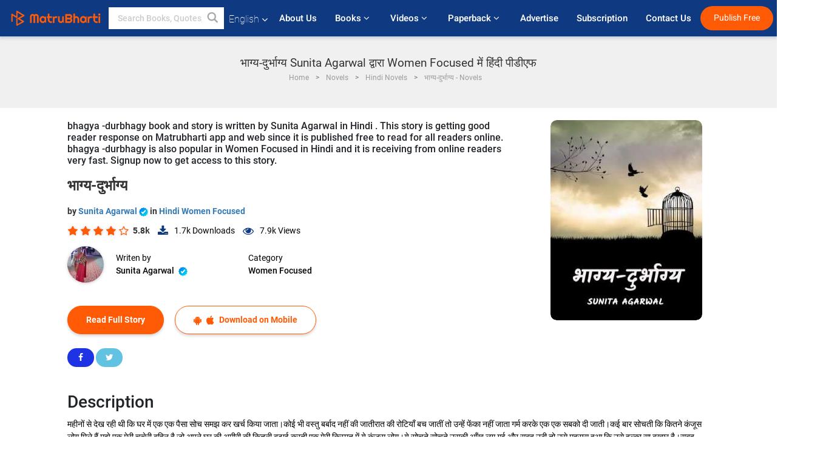

--- FILE ---
content_type: text/html; charset=utf-8
request_url: https://www.google.com/recaptcha/api2/anchor?ar=1&k=6LdW8rcrAAAAAEZUXX8yh4UZDLeW4UN6-85BZ7Ie&co=aHR0cHM6Ly93d3cubWF0cnViaGFydGkuY29tOjQ0Mw..&hl=en&v=N67nZn4AqZkNcbeMu4prBgzg&size=normal&anchor-ms=20000&execute-ms=30000&cb=2pkxuylsspjx
body_size: 49279
content:
<!DOCTYPE HTML><html dir="ltr" lang="en"><head><meta http-equiv="Content-Type" content="text/html; charset=UTF-8">
<meta http-equiv="X-UA-Compatible" content="IE=edge">
<title>reCAPTCHA</title>
<style type="text/css">
/* cyrillic-ext */
@font-face {
  font-family: 'Roboto';
  font-style: normal;
  font-weight: 400;
  font-stretch: 100%;
  src: url(//fonts.gstatic.com/s/roboto/v48/KFO7CnqEu92Fr1ME7kSn66aGLdTylUAMa3GUBHMdazTgWw.woff2) format('woff2');
  unicode-range: U+0460-052F, U+1C80-1C8A, U+20B4, U+2DE0-2DFF, U+A640-A69F, U+FE2E-FE2F;
}
/* cyrillic */
@font-face {
  font-family: 'Roboto';
  font-style: normal;
  font-weight: 400;
  font-stretch: 100%;
  src: url(//fonts.gstatic.com/s/roboto/v48/KFO7CnqEu92Fr1ME7kSn66aGLdTylUAMa3iUBHMdazTgWw.woff2) format('woff2');
  unicode-range: U+0301, U+0400-045F, U+0490-0491, U+04B0-04B1, U+2116;
}
/* greek-ext */
@font-face {
  font-family: 'Roboto';
  font-style: normal;
  font-weight: 400;
  font-stretch: 100%;
  src: url(//fonts.gstatic.com/s/roboto/v48/KFO7CnqEu92Fr1ME7kSn66aGLdTylUAMa3CUBHMdazTgWw.woff2) format('woff2');
  unicode-range: U+1F00-1FFF;
}
/* greek */
@font-face {
  font-family: 'Roboto';
  font-style: normal;
  font-weight: 400;
  font-stretch: 100%;
  src: url(//fonts.gstatic.com/s/roboto/v48/KFO7CnqEu92Fr1ME7kSn66aGLdTylUAMa3-UBHMdazTgWw.woff2) format('woff2');
  unicode-range: U+0370-0377, U+037A-037F, U+0384-038A, U+038C, U+038E-03A1, U+03A3-03FF;
}
/* math */
@font-face {
  font-family: 'Roboto';
  font-style: normal;
  font-weight: 400;
  font-stretch: 100%;
  src: url(//fonts.gstatic.com/s/roboto/v48/KFO7CnqEu92Fr1ME7kSn66aGLdTylUAMawCUBHMdazTgWw.woff2) format('woff2');
  unicode-range: U+0302-0303, U+0305, U+0307-0308, U+0310, U+0312, U+0315, U+031A, U+0326-0327, U+032C, U+032F-0330, U+0332-0333, U+0338, U+033A, U+0346, U+034D, U+0391-03A1, U+03A3-03A9, U+03B1-03C9, U+03D1, U+03D5-03D6, U+03F0-03F1, U+03F4-03F5, U+2016-2017, U+2034-2038, U+203C, U+2040, U+2043, U+2047, U+2050, U+2057, U+205F, U+2070-2071, U+2074-208E, U+2090-209C, U+20D0-20DC, U+20E1, U+20E5-20EF, U+2100-2112, U+2114-2115, U+2117-2121, U+2123-214F, U+2190, U+2192, U+2194-21AE, U+21B0-21E5, U+21F1-21F2, U+21F4-2211, U+2213-2214, U+2216-22FF, U+2308-230B, U+2310, U+2319, U+231C-2321, U+2336-237A, U+237C, U+2395, U+239B-23B7, U+23D0, U+23DC-23E1, U+2474-2475, U+25AF, U+25B3, U+25B7, U+25BD, U+25C1, U+25CA, U+25CC, U+25FB, U+266D-266F, U+27C0-27FF, U+2900-2AFF, U+2B0E-2B11, U+2B30-2B4C, U+2BFE, U+3030, U+FF5B, U+FF5D, U+1D400-1D7FF, U+1EE00-1EEFF;
}
/* symbols */
@font-face {
  font-family: 'Roboto';
  font-style: normal;
  font-weight: 400;
  font-stretch: 100%;
  src: url(//fonts.gstatic.com/s/roboto/v48/KFO7CnqEu92Fr1ME7kSn66aGLdTylUAMaxKUBHMdazTgWw.woff2) format('woff2');
  unicode-range: U+0001-000C, U+000E-001F, U+007F-009F, U+20DD-20E0, U+20E2-20E4, U+2150-218F, U+2190, U+2192, U+2194-2199, U+21AF, U+21E6-21F0, U+21F3, U+2218-2219, U+2299, U+22C4-22C6, U+2300-243F, U+2440-244A, U+2460-24FF, U+25A0-27BF, U+2800-28FF, U+2921-2922, U+2981, U+29BF, U+29EB, U+2B00-2BFF, U+4DC0-4DFF, U+FFF9-FFFB, U+10140-1018E, U+10190-1019C, U+101A0, U+101D0-101FD, U+102E0-102FB, U+10E60-10E7E, U+1D2C0-1D2D3, U+1D2E0-1D37F, U+1F000-1F0FF, U+1F100-1F1AD, U+1F1E6-1F1FF, U+1F30D-1F30F, U+1F315, U+1F31C, U+1F31E, U+1F320-1F32C, U+1F336, U+1F378, U+1F37D, U+1F382, U+1F393-1F39F, U+1F3A7-1F3A8, U+1F3AC-1F3AF, U+1F3C2, U+1F3C4-1F3C6, U+1F3CA-1F3CE, U+1F3D4-1F3E0, U+1F3ED, U+1F3F1-1F3F3, U+1F3F5-1F3F7, U+1F408, U+1F415, U+1F41F, U+1F426, U+1F43F, U+1F441-1F442, U+1F444, U+1F446-1F449, U+1F44C-1F44E, U+1F453, U+1F46A, U+1F47D, U+1F4A3, U+1F4B0, U+1F4B3, U+1F4B9, U+1F4BB, U+1F4BF, U+1F4C8-1F4CB, U+1F4D6, U+1F4DA, U+1F4DF, U+1F4E3-1F4E6, U+1F4EA-1F4ED, U+1F4F7, U+1F4F9-1F4FB, U+1F4FD-1F4FE, U+1F503, U+1F507-1F50B, U+1F50D, U+1F512-1F513, U+1F53E-1F54A, U+1F54F-1F5FA, U+1F610, U+1F650-1F67F, U+1F687, U+1F68D, U+1F691, U+1F694, U+1F698, U+1F6AD, U+1F6B2, U+1F6B9-1F6BA, U+1F6BC, U+1F6C6-1F6CF, U+1F6D3-1F6D7, U+1F6E0-1F6EA, U+1F6F0-1F6F3, U+1F6F7-1F6FC, U+1F700-1F7FF, U+1F800-1F80B, U+1F810-1F847, U+1F850-1F859, U+1F860-1F887, U+1F890-1F8AD, U+1F8B0-1F8BB, U+1F8C0-1F8C1, U+1F900-1F90B, U+1F93B, U+1F946, U+1F984, U+1F996, U+1F9E9, U+1FA00-1FA6F, U+1FA70-1FA7C, U+1FA80-1FA89, U+1FA8F-1FAC6, U+1FACE-1FADC, U+1FADF-1FAE9, U+1FAF0-1FAF8, U+1FB00-1FBFF;
}
/* vietnamese */
@font-face {
  font-family: 'Roboto';
  font-style: normal;
  font-weight: 400;
  font-stretch: 100%;
  src: url(//fonts.gstatic.com/s/roboto/v48/KFO7CnqEu92Fr1ME7kSn66aGLdTylUAMa3OUBHMdazTgWw.woff2) format('woff2');
  unicode-range: U+0102-0103, U+0110-0111, U+0128-0129, U+0168-0169, U+01A0-01A1, U+01AF-01B0, U+0300-0301, U+0303-0304, U+0308-0309, U+0323, U+0329, U+1EA0-1EF9, U+20AB;
}
/* latin-ext */
@font-face {
  font-family: 'Roboto';
  font-style: normal;
  font-weight: 400;
  font-stretch: 100%;
  src: url(//fonts.gstatic.com/s/roboto/v48/KFO7CnqEu92Fr1ME7kSn66aGLdTylUAMa3KUBHMdazTgWw.woff2) format('woff2');
  unicode-range: U+0100-02BA, U+02BD-02C5, U+02C7-02CC, U+02CE-02D7, U+02DD-02FF, U+0304, U+0308, U+0329, U+1D00-1DBF, U+1E00-1E9F, U+1EF2-1EFF, U+2020, U+20A0-20AB, U+20AD-20C0, U+2113, U+2C60-2C7F, U+A720-A7FF;
}
/* latin */
@font-face {
  font-family: 'Roboto';
  font-style: normal;
  font-weight: 400;
  font-stretch: 100%;
  src: url(//fonts.gstatic.com/s/roboto/v48/KFO7CnqEu92Fr1ME7kSn66aGLdTylUAMa3yUBHMdazQ.woff2) format('woff2');
  unicode-range: U+0000-00FF, U+0131, U+0152-0153, U+02BB-02BC, U+02C6, U+02DA, U+02DC, U+0304, U+0308, U+0329, U+2000-206F, U+20AC, U+2122, U+2191, U+2193, U+2212, U+2215, U+FEFF, U+FFFD;
}
/* cyrillic-ext */
@font-face {
  font-family: 'Roboto';
  font-style: normal;
  font-weight: 500;
  font-stretch: 100%;
  src: url(//fonts.gstatic.com/s/roboto/v48/KFO7CnqEu92Fr1ME7kSn66aGLdTylUAMa3GUBHMdazTgWw.woff2) format('woff2');
  unicode-range: U+0460-052F, U+1C80-1C8A, U+20B4, U+2DE0-2DFF, U+A640-A69F, U+FE2E-FE2F;
}
/* cyrillic */
@font-face {
  font-family: 'Roboto';
  font-style: normal;
  font-weight: 500;
  font-stretch: 100%;
  src: url(//fonts.gstatic.com/s/roboto/v48/KFO7CnqEu92Fr1ME7kSn66aGLdTylUAMa3iUBHMdazTgWw.woff2) format('woff2');
  unicode-range: U+0301, U+0400-045F, U+0490-0491, U+04B0-04B1, U+2116;
}
/* greek-ext */
@font-face {
  font-family: 'Roboto';
  font-style: normal;
  font-weight: 500;
  font-stretch: 100%;
  src: url(//fonts.gstatic.com/s/roboto/v48/KFO7CnqEu92Fr1ME7kSn66aGLdTylUAMa3CUBHMdazTgWw.woff2) format('woff2');
  unicode-range: U+1F00-1FFF;
}
/* greek */
@font-face {
  font-family: 'Roboto';
  font-style: normal;
  font-weight: 500;
  font-stretch: 100%;
  src: url(//fonts.gstatic.com/s/roboto/v48/KFO7CnqEu92Fr1ME7kSn66aGLdTylUAMa3-UBHMdazTgWw.woff2) format('woff2');
  unicode-range: U+0370-0377, U+037A-037F, U+0384-038A, U+038C, U+038E-03A1, U+03A3-03FF;
}
/* math */
@font-face {
  font-family: 'Roboto';
  font-style: normal;
  font-weight: 500;
  font-stretch: 100%;
  src: url(//fonts.gstatic.com/s/roboto/v48/KFO7CnqEu92Fr1ME7kSn66aGLdTylUAMawCUBHMdazTgWw.woff2) format('woff2');
  unicode-range: U+0302-0303, U+0305, U+0307-0308, U+0310, U+0312, U+0315, U+031A, U+0326-0327, U+032C, U+032F-0330, U+0332-0333, U+0338, U+033A, U+0346, U+034D, U+0391-03A1, U+03A3-03A9, U+03B1-03C9, U+03D1, U+03D5-03D6, U+03F0-03F1, U+03F4-03F5, U+2016-2017, U+2034-2038, U+203C, U+2040, U+2043, U+2047, U+2050, U+2057, U+205F, U+2070-2071, U+2074-208E, U+2090-209C, U+20D0-20DC, U+20E1, U+20E5-20EF, U+2100-2112, U+2114-2115, U+2117-2121, U+2123-214F, U+2190, U+2192, U+2194-21AE, U+21B0-21E5, U+21F1-21F2, U+21F4-2211, U+2213-2214, U+2216-22FF, U+2308-230B, U+2310, U+2319, U+231C-2321, U+2336-237A, U+237C, U+2395, U+239B-23B7, U+23D0, U+23DC-23E1, U+2474-2475, U+25AF, U+25B3, U+25B7, U+25BD, U+25C1, U+25CA, U+25CC, U+25FB, U+266D-266F, U+27C0-27FF, U+2900-2AFF, U+2B0E-2B11, U+2B30-2B4C, U+2BFE, U+3030, U+FF5B, U+FF5D, U+1D400-1D7FF, U+1EE00-1EEFF;
}
/* symbols */
@font-face {
  font-family: 'Roboto';
  font-style: normal;
  font-weight: 500;
  font-stretch: 100%;
  src: url(//fonts.gstatic.com/s/roboto/v48/KFO7CnqEu92Fr1ME7kSn66aGLdTylUAMaxKUBHMdazTgWw.woff2) format('woff2');
  unicode-range: U+0001-000C, U+000E-001F, U+007F-009F, U+20DD-20E0, U+20E2-20E4, U+2150-218F, U+2190, U+2192, U+2194-2199, U+21AF, U+21E6-21F0, U+21F3, U+2218-2219, U+2299, U+22C4-22C6, U+2300-243F, U+2440-244A, U+2460-24FF, U+25A0-27BF, U+2800-28FF, U+2921-2922, U+2981, U+29BF, U+29EB, U+2B00-2BFF, U+4DC0-4DFF, U+FFF9-FFFB, U+10140-1018E, U+10190-1019C, U+101A0, U+101D0-101FD, U+102E0-102FB, U+10E60-10E7E, U+1D2C0-1D2D3, U+1D2E0-1D37F, U+1F000-1F0FF, U+1F100-1F1AD, U+1F1E6-1F1FF, U+1F30D-1F30F, U+1F315, U+1F31C, U+1F31E, U+1F320-1F32C, U+1F336, U+1F378, U+1F37D, U+1F382, U+1F393-1F39F, U+1F3A7-1F3A8, U+1F3AC-1F3AF, U+1F3C2, U+1F3C4-1F3C6, U+1F3CA-1F3CE, U+1F3D4-1F3E0, U+1F3ED, U+1F3F1-1F3F3, U+1F3F5-1F3F7, U+1F408, U+1F415, U+1F41F, U+1F426, U+1F43F, U+1F441-1F442, U+1F444, U+1F446-1F449, U+1F44C-1F44E, U+1F453, U+1F46A, U+1F47D, U+1F4A3, U+1F4B0, U+1F4B3, U+1F4B9, U+1F4BB, U+1F4BF, U+1F4C8-1F4CB, U+1F4D6, U+1F4DA, U+1F4DF, U+1F4E3-1F4E6, U+1F4EA-1F4ED, U+1F4F7, U+1F4F9-1F4FB, U+1F4FD-1F4FE, U+1F503, U+1F507-1F50B, U+1F50D, U+1F512-1F513, U+1F53E-1F54A, U+1F54F-1F5FA, U+1F610, U+1F650-1F67F, U+1F687, U+1F68D, U+1F691, U+1F694, U+1F698, U+1F6AD, U+1F6B2, U+1F6B9-1F6BA, U+1F6BC, U+1F6C6-1F6CF, U+1F6D3-1F6D7, U+1F6E0-1F6EA, U+1F6F0-1F6F3, U+1F6F7-1F6FC, U+1F700-1F7FF, U+1F800-1F80B, U+1F810-1F847, U+1F850-1F859, U+1F860-1F887, U+1F890-1F8AD, U+1F8B0-1F8BB, U+1F8C0-1F8C1, U+1F900-1F90B, U+1F93B, U+1F946, U+1F984, U+1F996, U+1F9E9, U+1FA00-1FA6F, U+1FA70-1FA7C, U+1FA80-1FA89, U+1FA8F-1FAC6, U+1FACE-1FADC, U+1FADF-1FAE9, U+1FAF0-1FAF8, U+1FB00-1FBFF;
}
/* vietnamese */
@font-face {
  font-family: 'Roboto';
  font-style: normal;
  font-weight: 500;
  font-stretch: 100%;
  src: url(//fonts.gstatic.com/s/roboto/v48/KFO7CnqEu92Fr1ME7kSn66aGLdTylUAMa3OUBHMdazTgWw.woff2) format('woff2');
  unicode-range: U+0102-0103, U+0110-0111, U+0128-0129, U+0168-0169, U+01A0-01A1, U+01AF-01B0, U+0300-0301, U+0303-0304, U+0308-0309, U+0323, U+0329, U+1EA0-1EF9, U+20AB;
}
/* latin-ext */
@font-face {
  font-family: 'Roboto';
  font-style: normal;
  font-weight: 500;
  font-stretch: 100%;
  src: url(//fonts.gstatic.com/s/roboto/v48/KFO7CnqEu92Fr1ME7kSn66aGLdTylUAMa3KUBHMdazTgWw.woff2) format('woff2');
  unicode-range: U+0100-02BA, U+02BD-02C5, U+02C7-02CC, U+02CE-02D7, U+02DD-02FF, U+0304, U+0308, U+0329, U+1D00-1DBF, U+1E00-1E9F, U+1EF2-1EFF, U+2020, U+20A0-20AB, U+20AD-20C0, U+2113, U+2C60-2C7F, U+A720-A7FF;
}
/* latin */
@font-face {
  font-family: 'Roboto';
  font-style: normal;
  font-weight: 500;
  font-stretch: 100%;
  src: url(//fonts.gstatic.com/s/roboto/v48/KFO7CnqEu92Fr1ME7kSn66aGLdTylUAMa3yUBHMdazQ.woff2) format('woff2');
  unicode-range: U+0000-00FF, U+0131, U+0152-0153, U+02BB-02BC, U+02C6, U+02DA, U+02DC, U+0304, U+0308, U+0329, U+2000-206F, U+20AC, U+2122, U+2191, U+2193, U+2212, U+2215, U+FEFF, U+FFFD;
}
/* cyrillic-ext */
@font-face {
  font-family: 'Roboto';
  font-style: normal;
  font-weight: 900;
  font-stretch: 100%;
  src: url(//fonts.gstatic.com/s/roboto/v48/KFO7CnqEu92Fr1ME7kSn66aGLdTylUAMa3GUBHMdazTgWw.woff2) format('woff2');
  unicode-range: U+0460-052F, U+1C80-1C8A, U+20B4, U+2DE0-2DFF, U+A640-A69F, U+FE2E-FE2F;
}
/* cyrillic */
@font-face {
  font-family: 'Roboto';
  font-style: normal;
  font-weight: 900;
  font-stretch: 100%;
  src: url(//fonts.gstatic.com/s/roboto/v48/KFO7CnqEu92Fr1ME7kSn66aGLdTylUAMa3iUBHMdazTgWw.woff2) format('woff2');
  unicode-range: U+0301, U+0400-045F, U+0490-0491, U+04B0-04B1, U+2116;
}
/* greek-ext */
@font-face {
  font-family: 'Roboto';
  font-style: normal;
  font-weight: 900;
  font-stretch: 100%;
  src: url(//fonts.gstatic.com/s/roboto/v48/KFO7CnqEu92Fr1ME7kSn66aGLdTylUAMa3CUBHMdazTgWw.woff2) format('woff2');
  unicode-range: U+1F00-1FFF;
}
/* greek */
@font-face {
  font-family: 'Roboto';
  font-style: normal;
  font-weight: 900;
  font-stretch: 100%;
  src: url(//fonts.gstatic.com/s/roboto/v48/KFO7CnqEu92Fr1ME7kSn66aGLdTylUAMa3-UBHMdazTgWw.woff2) format('woff2');
  unicode-range: U+0370-0377, U+037A-037F, U+0384-038A, U+038C, U+038E-03A1, U+03A3-03FF;
}
/* math */
@font-face {
  font-family: 'Roboto';
  font-style: normal;
  font-weight: 900;
  font-stretch: 100%;
  src: url(//fonts.gstatic.com/s/roboto/v48/KFO7CnqEu92Fr1ME7kSn66aGLdTylUAMawCUBHMdazTgWw.woff2) format('woff2');
  unicode-range: U+0302-0303, U+0305, U+0307-0308, U+0310, U+0312, U+0315, U+031A, U+0326-0327, U+032C, U+032F-0330, U+0332-0333, U+0338, U+033A, U+0346, U+034D, U+0391-03A1, U+03A3-03A9, U+03B1-03C9, U+03D1, U+03D5-03D6, U+03F0-03F1, U+03F4-03F5, U+2016-2017, U+2034-2038, U+203C, U+2040, U+2043, U+2047, U+2050, U+2057, U+205F, U+2070-2071, U+2074-208E, U+2090-209C, U+20D0-20DC, U+20E1, U+20E5-20EF, U+2100-2112, U+2114-2115, U+2117-2121, U+2123-214F, U+2190, U+2192, U+2194-21AE, U+21B0-21E5, U+21F1-21F2, U+21F4-2211, U+2213-2214, U+2216-22FF, U+2308-230B, U+2310, U+2319, U+231C-2321, U+2336-237A, U+237C, U+2395, U+239B-23B7, U+23D0, U+23DC-23E1, U+2474-2475, U+25AF, U+25B3, U+25B7, U+25BD, U+25C1, U+25CA, U+25CC, U+25FB, U+266D-266F, U+27C0-27FF, U+2900-2AFF, U+2B0E-2B11, U+2B30-2B4C, U+2BFE, U+3030, U+FF5B, U+FF5D, U+1D400-1D7FF, U+1EE00-1EEFF;
}
/* symbols */
@font-face {
  font-family: 'Roboto';
  font-style: normal;
  font-weight: 900;
  font-stretch: 100%;
  src: url(//fonts.gstatic.com/s/roboto/v48/KFO7CnqEu92Fr1ME7kSn66aGLdTylUAMaxKUBHMdazTgWw.woff2) format('woff2');
  unicode-range: U+0001-000C, U+000E-001F, U+007F-009F, U+20DD-20E0, U+20E2-20E4, U+2150-218F, U+2190, U+2192, U+2194-2199, U+21AF, U+21E6-21F0, U+21F3, U+2218-2219, U+2299, U+22C4-22C6, U+2300-243F, U+2440-244A, U+2460-24FF, U+25A0-27BF, U+2800-28FF, U+2921-2922, U+2981, U+29BF, U+29EB, U+2B00-2BFF, U+4DC0-4DFF, U+FFF9-FFFB, U+10140-1018E, U+10190-1019C, U+101A0, U+101D0-101FD, U+102E0-102FB, U+10E60-10E7E, U+1D2C0-1D2D3, U+1D2E0-1D37F, U+1F000-1F0FF, U+1F100-1F1AD, U+1F1E6-1F1FF, U+1F30D-1F30F, U+1F315, U+1F31C, U+1F31E, U+1F320-1F32C, U+1F336, U+1F378, U+1F37D, U+1F382, U+1F393-1F39F, U+1F3A7-1F3A8, U+1F3AC-1F3AF, U+1F3C2, U+1F3C4-1F3C6, U+1F3CA-1F3CE, U+1F3D4-1F3E0, U+1F3ED, U+1F3F1-1F3F3, U+1F3F5-1F3F7, U+1F408, U+1F415, U+1F41F, U+1F426, U+1F43F, U+1F441-1F442, U+1F444, U+1F446-1F449, U+1F44C-1F44E, U+1F453, U+1F46A, U+1F47D, U+1F4A3, U+1F4B0, U+1F4B3, U+1F4B9, U+1F4BB, U+1F4BF, U+1F4C8-1F4CB, U+1F4D6, U+1F4DA, U+1F4DF, U+1F4E3-1F4E6, U+1F4EA-1F4ED, U+1F4F7, U+1F4F9-1F4FB, U+1F4FD-1F4FE, U+1F503, U+1F507-1F50B, U+1F50D, U+1F512-1F513, U+1F53E-1F54A, U+1F54F-1F5FA, U+1F610, U+1F650-1F67F, U+1F687, U+1F68D, U+1F691, U+1F694, U+1F698, U+1F6AD, U+1F6B2, U+1F6B9-1F6BA, U+1F6BC, U+1F6C6-1F6CF, U+1F6D3-1F6D7, U+1F6E0-1F6EA, U+1F6F0-1F6F3, U+1F6F7-1F6FC, U+1F700-1F7FF, U+1F800-1F80B, U+1F810-1F847, U+1F850-1F859, U+1F860-1F887, U+1F890-1F8AD, U+1F8B0-1F8BB, U+1F8C0-1F8C1, U+1F900-1F90B, U+1F93B, U+1F946, U+1F984, U+1F996, U+1F9E9, U+1FA00-1FA6F, U+1FA70-1FA7C, U+1FA80-1FA89, U+1FA8F-1FAC6, U+1FACE-1FADC, U+1FADF-1FAE9, U+1FAF0-1FAF8, U+1FB00-1FBFF;
}
/* vietnamese */
@font-face {
  font-family: 'Roboto';
  font-style: normal;
  font-weight: 900;
  font-stretch: 100%;
  src: url(//fonts.gstatic.com/s/roboto/v48/KFO7CnqEu92Fr1ME7kSn66aGLdTylUAMa3OUBHMdazTgWw.woff2) format('woff2');
  unicode-range: U+0102-0103, U+0110-0111, U+0128-0129, U+0168-0169, U+01A0-01A1, U+01AF-01B0, U+0300-0301, U+0303-0304, U+0308-0309, U+0323, U+0329, U+1EA0-1EF9, U+20AB;
}
/* latin-ext */
@font-face {
  font-family: 'Roboto';
  font-style: normal;
  font-weight: 900;
  font-stretch: 100%;
  src: url(//fonts.gstatic.com/s/roboto/v48/KFO7CnqEu92Fr1ME7kSn66aGLdTylUAMa3KUBHMdazTgWw.woff2) format('woff2');
  unicode-range: U+0100-02BA, U+02BD-02C5, U+02C7-02CC, U+02CE-02D7, U+02DD-02FF, U+0304, U+0308, U+0329, U+1D00-1DBF, U+1E00-1E9F, U+1EF2-1EFF, U+2020, U+20A0-20AB, U+20AD-20C0, U+2113, U+2C60-2C7F, U+A720-A7FF;
}
/* latin */
@font-face {
  font-family: 'Roboto';
  font-style: normal;
  font-weight: 900;
  font-stretch: 100%;
  src: url(//fonts.gstatic.com/s/roboto/v48/KFO7CnqEu92Fr1ME7kSn66aGLdTylUAMa3yUBHMdazQ.woff2) format('woff2');
  unicode-range: U+0000-00FF, U+0131, U+0152-0153, U+02BB-02BC, U+02C6, U+02DA, U+02DC, U+0304, U+0308, U+0329, U+2000-206F, U+20AC, U+2122, U+2191, U+2193, U+2212, U+2215, U+FEFF, U+FFFD;
}

</style>
<link rel="stylesheet" type="text/css" href="https://www.gstatic.com/recaptcha/releases/N67nZn4AqZkNcbeMu4prBgzg/styles__ltr.css">
<script nonce="QbO0FPVIRL8VaWfeVO3L9w" type="text/javascript">window['__recaptcha_api'] = 'https://www.google.com/recaptcha/api2/';</script>
<script type="text/javascript" src="https://www.gstatic.com/recaptcha/releases/N67nZn4AqZkNcbeMu4prBgzg/recaptcha__en.js" nonce="QbO0FPVIRL8VaWfeVO3L9w">
      
    </script></head>
<body><div id="rc-anchor-alert" class="rc-anchor-alert"></div>
<input type="hidden" id="recaptcha-token" value="[base64]">
<script type="text/javascript" nonce="QbO0FPVIRL8VaWfeVO3L9w">
      recaptcha.anchor.Main.init("[\x22ainput\x22,[\x22bgdata\x22,\x22\x22,\[base64]/[base64]/[base64]/ZyhXLGgpOnEoW04sMjEsbF0sVywwKSxoKSxmYWxzZSxmYWxzZSl9Y2F0Y2goayl7RygzNTgsVyk/[base64]/[base64]/[base64]/[base64]/[base64]/[base64]/[base64]/bmV3IEJbT10oRFswXSk6dz09Mj9uZXcgQltPXShEWzBdLERbMV0pOnc9PTM/bmV3IEJbT10oRFswXSxEWzFdLERbMl0pOnc9PTQ/[base64]/[base64]/[base64]/[base64]/[base64]\\u003d\x22,\[base64]\\u003d\\u003d\x22,\x22w5xbw5/Ct0nCvkEVPR7DpsKAecKaw6U7w7DDgWDDk2YXw5LCrHbCgMOKKH8KBgJ+QljDg0FGwq7Dh1LDncO+w7rDmi3DhMO2V8Kiwp7CicOwOsOIJR3DpTQicMOVXEzDmMOCU8KMLsK2w5/[base64]/A3TCpMKpdmnCrcK1bsKldcO1wpNDacKOaHIDw4HDiHDDjgwNw5UPRQ1Iw6tjwo3DmE/DmQs4FEVEw6vDu8KDw5YLwoc2CcKewqMvwqrCk8O2w7vDpSzDgsOIw5DCtFICOT/CrcOSw55TbMO7w5NDw7PCsQ1kw7VdbUd/OMOnwp9LwoDCisKkw4pufsKPOcObe8KpInx+w54Xw4/CtMO7w6vCoXvCtFxoX2Aow4rCqSUJw69aDcKbwqBVTMOIOT9KeFAaUsKgwqrCghsVKMKzwqZjSsOrK8KAwoDDoVEyw5/[base64]/DjDbCpQkiwpPChcKTw7DCuTMpwpLDqnTCg8KjTMKnw7fDncKVwq3DllI6wrpjwo3CpsOVIcKYwr7CpQQsBTRZVsK5wqhmXiciwrxFZ8Kew7/CoMO7FTHDjcOPZsKEQ8KUJ0swwoDCjcKKannCrsKdMkzCvsK8f8KawoEyeDXCocKdwpbDncOjcsKvw68pw4BnDgM6J1BGw7bCu8OAcFkaMsOcw6vCtcOTwohkwoHDkXBINcKdw7RZAyLCr8K9w5/DjV3DqQfDu8Ktw5F9WTFTw400w4PDncKEw6cFw5bDl34awpzCrMO7CHsqwrZHw6c/w4oewrtwJMOKw6tIcEIcK27Cn0YmL1t3wrLDkmp2JGvDrTPCvMKGLMOma2bDm1pNH8KBwojChQ09w47CkgDCnsOKecOhKCQHcsKgwo8/[base64]/DosKrLsKWTQ3DsU1Kw5fDnMOtGMODwpbDuhvCs8K1FmzCj1QGw7p/[base64]/CgMKIwqbDvVMkw4PDriNjwpY3VjTCscOPAAp6dAsUGcOqZ8OSEE5+EcKNw5bDkkBLwp8nNWLDiUd8w67Cg2nDs8K+ASB9w4/Cn3F6wqvChC5hW1XDrTjCpiLClsO7wqjDq8OVWUPDpirDosO9KTBmw77ChFx8wrsQWcKQCMOCfEp0wrlLVMKLLEE5wo8IwqjDr8KBGMOuVRfCnyHCs2nDgUHDs8Oow63DmMO1wrFGGcOxHQR2TmojOSzCkUfCqg/CmXTDhFY8LMKAPMKOwqzCqD3DrVDDmMK1fDLDsMKpPcO5wpzDrMKudMOMN8KQw68wE2Anw6bDunfCksK7w5bCrB/Ck1DDsAIYw4TCpMOzwqM3dMKiw7jCmw3DqMOvNwjDssOZwpIyehZ7K8KCFmFFwop0TMOywqrCosK2EsKpw73DpsKswpvCqjlvwoxEwrgPw6vCtcOSekTColbCncKRbxwowqRiw5ReLsK+BhEawqjDucOfw7UJcFtnZsO3TcKKXMOafWUKwqF2w7dxNMKNfsK/fMOLJMOYw4JNw7DClMK8w4XCk34dFsOxw5xTw63Cn8K3w6whwqVFdQpudsKow5FPw5EfcA7Dsn/[base64]/[base64]/DgsKAYC7DtMOyaCjCv8OBalfChjgNMsKwTMOowp/CgsOfw4DCtVDChMOdwqZQVcOXwqJYwprDhVfCnyzCksKRIgLChBfDl8OqNkLCs8O2w43CuhhfHsOJIwnDjMK0GsOjZsOrwowuw5ttw7rCs8KZwpjDlMKkwq48w4nCpMOzwozCtGHDmHQyGhVMbi9Tw4pYPsO2wqBjw7rCl3oOC0/CjFVWw5YZwplFw4/[base64]/CnEDCuRbDkcKXSi3CoMODfX/CkcKTK03Di8KXYFlaVHJpwqbDjE4swpo5wrRzwocNwqNoMCfDl2IgCcKew77DscOnPcKxCQ3CoWw/wr19wo/[base64]/CjjzDq8O4w7HCmsKYb8OWw5swPwpiw4cwWGdDABxpJ8KtZDHDmcOKYAo0w5MVw5HDvcOOWMKwcGXCgSlwwrAPPDTCmEYxYMOzwrjDiGLCtFh8W8O0UVBvw5TDhWY5woQEcsKRw7vCmsOIKsKAw7HCtw7CpF1kw4M2worDksKqw65UDMKcw77Dt8Klw7QrOMKTXMOWEX/[base64]/DhsKmw6spTsKtwr9ww509w7fChcOZNMK3JlBXUMKvTzjDjsKbIWFLwoYvwopSacORecKBTwRqw5pDw6rDl8KEOx3DhsKJw6fDoVcLK8O/TFYnB8OQFhrCjMObecKAf8K5KUzCpHDCrsK/en0/[base64]/[base64]/Do8KGwpPDn3nDiSAqcjTCogZuw5XCjMOdSmUqHlUuw4LCj8OGw4Y7XMO2Q8OxB2EawpTCt8OTwpzDjsKMTy/CnsKjw4xowqXCshgsUsKrw4JiGzvDt8OyD8OdJE/Co08aUU9ke8OdRcKrwqcDF8O+worCh15Dw7vDusOow4jDn8KOwp/CssKlbsOdccOzw7luccKIw5peN8O/w5TDpMKETsOGwoM8eMK2wolPw4rClsOKJcOTGVXDlw8oWMKww64/wo9dw7l6w5Vwwr3DnDV3W8O0IcOtwptGwo/DrsOtUcKUNCPCvMKgw5LCsMO0wrgsGsOYw4jCpwxdAsOcwqt7cHZpLMODwpVVSCNGwrN7w4EywqvCv8Kvw5NCwrJ2w7bCngxvfMKDwqPCn8KFw5TDuwrCv8KPamh4w4FiBMKWw6VBcHHCumXCgHsywpHDlCDDg3LCjMK9TMOPwrRUwqzClWfCk2LDv8O8Iy/DoMOMcMKYw4TDp2BtJ1TCs8OtYkDCj11Ow4jDu8K+An3DtcOHw5M2wokGOsKgB8Kof23Cu3zCkxsMw5tEPFrCrMKKw4jChMOtw6fCncOGw4AwwrdLwoHCtsKFw4HCgMO3wocrw5vCmUjCvGhmw5zCqsKtw7DCm8Ocwo/DhcK4NGzCl8KVVEwQG8O0IMK9JSnDu8KJw5Fvw6rCocOUwrvDjhZ5asKMBsKZwpjDvcK5FTXCoBx4w4XCpsK6wozDq8KMwo8Fw7dYwqfDgsOuw5HDgcKjJsKqQRjDv8KnFsOIcFTDhcKyMnvCkMOhS1bCjcKLc8OmbsKSwr8Fw6wNwoBrwq/DqjzCoMOJcMKcwqvDohPDpCJjAgPCpwIgSU/CuQjCslLCrwPDtsKnw7gzw6XChsOAwp8/w6skelZnwoYnOsOfZMK4PcKrw5Iaw41CwqPDig3DtMO3fcKgw6PDpsO/w4deGTPCtQPDvMOVwobCu3oZdCkGw5J0MsOOw59/dsKlwpdnwr9QScOwMRRgwrDDtMKGJcOAw65JRA/[base64]/[base64]/DrcKRasKRwo3Cs2PCosKiYQLCgMOKwrgOEDjCjsKccMONOcKRw5HCm8KBWUjCgwvDpMOcwoopwpo0w4xUfBgufSQvwoHCglrDnD1Idgdfw4wCXwAaHsO6GXt8w4ARPScrwoMpTsK/fsKyfifClXLDlcKJw5DDjkfCvMO2CxQmPVrCkcKjw6jDhMKNa8OyCsOLw4DCp1/DpMKwDmHDvsKgRcOdw7zDmsO1YD3CmAPDkVLDisO6XcOYRsORRcOqwqs3N8OYwqLCpcOXdzLCjgQvwqzCj2ssw5Fcw6nDr8OGw7QGLsOpw4HCgU/DsD7Dt8KEKUlfQ8Oww7rDl8K1FnZNw6TDlcKLwrZMP8K6w4/DkFR0w5DDoRUMwpvDvBgewql3M8K2w68kw6pNeMOvfHrChwRNX8K5w53CjsOCw5TCvMOyw5NMZx3Co8O5wr/CszVqSsKFw6BeV8Kaw70UacKEw77Dmhk5w6AxwoDCky1lV8OIwr/Di8OdI8Kxwr7DlcK5IMOwwrjCsRd/YWIDVnTChcO2w6ZkKMOiCBxIw5/Dh2rDuzDCp1EbWsOHw5cARcKfwoEsw6bCssOyMlHDpsKiZjvCgW/CjcOYU8OAw47Cq2sXworDncKpw5bDm8KVwpLCqEIhNcO/OHBXw6HCr8KkwpzDoMKVwqbDmMKFw4IPwpgWFsKXw7LCmjUzdEoqw7Q4KcK4wp3CtcKEw64swozCu8OSMMORwojCq8OWeHnDg8KdwrYyw4g+w5tUYms3wqlrH3IoPsKabHPDqH8MCGUBw4bCkMKcLsOtf8KLw7g8w6I9wrPCmMK7wq/DqcKBKQzDq1PDsyhvIxLCpMOCwp0SYAh5wo/[base64]/w4DDoWPCpzTCgQrCtcKQMAo6Q0hHwoMHwrd2fsKdw75QUXjCq8Kzw4XDscKsY8OkNMK3w4nCvcOnwrnDjSLDjsOiwpTDvMOtIDMFw43DtcO/wq/DjRltw4jDgsK8wprCsn4+w680f8KvCjLDv8KJw7E4GMOjI1LCv2pmfB9ESMKuwocfPTvClE3DhggzOGlnFi/CgsOww5/[base64]/e8OCwonCocO7KnzCvFnDgXbDpcKwwp8ZwqzDihQkw7R/w61VHcKswoHCqzXDlcKgEcKlDBN2E8K0GyfCkcOoDmZvLcOGc8Kyw51kw4zDjDpgQcOCwrU6NSzDiMO9w5zDosKWwoJ7w5bCs0o5RcKUwoJ/[base64]/DvMOrw4wiacOaG1o5M35Jw4bDoi7CoMOsQMK3wrtNw4MjwrRgbiXCpUBYICx8eFfCgQXCosONwogJwq/[base64]/Cv3Qdw643w5kvw7Z1wobCoT3DswgJw6vDpATCvMOwfAt6w4Jewrg0wqsKPsKpwrMqQMOrwoTCg8KzeMK8bCJ/w5fCiMKVDjdeIH/CgcKbw4/CrAzDqwbDrsK0Yy7Dr8OswqvDtS4yKsO4woAFEHUTecK4wr3ClBzCsFUpw5YIfcKGFWVWwq3DvsKMQntmHjrDisKRAkjClA/CncKTRsOrQH8pwoQOaMK/wqXCqDldIcOjZMKeFk3CmcObwrJyw4XDolXDu8KZwpYXKTUZw6rDuMKRw7lvw5VJFcOXSDBZwoDDh8KyAUHDrSrClABZb8OCw5hDT8K8XmYpw77Dgh9Ke8KFSMOgwpvDhsOONcKSwqbDh27CgMOaE3MkVAhrSH/CgDXDi8KqQ8KMGMKnE23DqW11dFUeRcOdw6gVwq/DqExSW2dNBsKAwrlhZjpbUyI/w45swoJwHFR/UcKjw69Nw74qRUQ/KE5+cRLCmcOebGZWwpbDs8KkcsK4VQfDnS3DsElDEl/DoMKSGMOOVsOkw7LCjkvDtBghw7zDryXDosOiwqU/[base64]/[base64]/CrcK3QMOTMAnDmWkIKDhdwrYWw7bDmsKXw7x9V8OywpRmw7vCuAdSwoXDmAvDusOPPyJBw6NWEVlvw5jCiX/Du8KsDMK9dy8GVMOQwoXCnSjCn8KuScKFwqbCmAnDoUoAFMKtLkzCrMK0wpsywr/DuEnDqgp5w4FVWwbDr8OEJ8OTw5jClSt1Tg1dWsK2UsK3Kh3CkcOlHsKXw6RQW8KhwrpMYsOewpg0B3nDu8OHwojCpsOfw559cR1vw5rDtlQnf0TClRs7wotZwrbDj05awohzFD9YwqQhw4/CisOjw4TDh3Z5w49/PMKmw4AIMMKGwoXCo8KfR8Kjw7EhTAYiw5LDoMOlV07Dh8KKw6JYw6bDgH4VwrRHQcKJwq3CncKLNMKEFhvCqQlJfXvCoMKBK0/DqUvDhcKkwo3DtcOTw7IQVBbCt3TDunApwrx6YcOfCsKuI2bDv8KawqArwqZKWGDCgW/CocKJOxk1Hy8BDHnClMKnwqwKw4vCosK9wrQpGQV8M1k6VsOXKcOYw6hZdcKIw6ctw6xpw43DhwjDlEjCi8OkaUIsw6HCjTRJw4PDoMKTwo8Lw694S8KlwroaVcKow4QHwonDg8OcYcONw6nDlsOWGcOACsK4CMOZOwHDqVfCh2ESw4/[base64]/Ds0U4w5LCpsKxXBUcRmPDpQoVOE/CvMKtbU7DgAzDtXbCnHQvw4xOQS7Cj8OpA8Oew4/CrMKTwobClXU7d8KjaQfCssKZw63CrwfCvCzCsMKke8OrQ8Kjw6p7wqDDqwpKHCtJw7d7w491OFEjIH5cwpEPw5tRwo7Dq3oNWGnCvcK1wrhXw4o8wr/CssK0wpvCmcKUDcObKxlKwqt2wpkSw4dTw5crwo3DshLCnHXDiMO5w6JqaxFAwr3CicKlaMOtY1cVwpowGFonY8OBexk/ScO6fcO4w5LDtcKmUkTCpcK/WxFgTXpww4jCvWvDvErDmwEWMsKtBS/Cg1o6RcO5LcKVGcOuw5zCh8KVNFJcw5TCjsOxwoozRjkOWk3CsBRfw5LCusObU1DCgF97NwvCplnDiMKNYidEDwvDj2p2wq8Cw5nCisKewrXDg0bCvsKrDsORwqfCjSRww6zDtU7DuQMjSm/[base64]/CqFZrEMOIe8OFIMOlWcKJSWXCsSfDlVzDuUHDrjzDsMO4w7dBwpBrwpLCocKlwrrCiUlIw6E8O8K/wqnDusK2wo/ChTwdRsObRcK4w4NuLQ3Dr8OVwokdO8KMSMOPFnbDjcKpw456EFJpGTTCoAHCvcKrNjDDkXRPw7zCoRbDkR/DicKUEGLDpmHCscOqbVE6woF/w5g7RMODZH0Pw7/[base64]/wo/Dgy3CtRERJm1bw7rCssOaS8Obw4ROwq8Awp8jw59HasKEw4TDu8O0MA/Dv8O9wr/CtsOMHmTDocKgwo/Cux/DjETDr8OfHhkDaMK6w4gCw7bCtkbCjsKfE8OxWQ7DpS3DiMKgA8KfInMwwrsWaMOsw40YA8ODPxghw5jCu8O3wpZlwp4kV2jDmFMBwozCncK5wpDDq8Oew7J7JmDCh8KgBi0Nwo/CksOFNxM6csOdw5XCj0nDvsOvRTckwq/ChMO6M8OybhPCscORw5nCg8KPw4XDgz1Nw5NkA0l9w6IWS2MFQE7Dl8KzHUXCgBjChkXDrMKYGUXCucKoMxDCuEfCm1l6MsOWwqPCl17Dvl4TNGzDjl/[base64]/Dr2dQw6sQfGrCmwJUwpjDuWDDnB7CqsK7QTvCrMOywoLDlMK5w44YRDIrw4kaU8OSXMOZIW7CocKzwo/CisOeJMOiwpcML8OkwoHCj8Kaw7VsC8KlDsKVfEbCgMORwoN9woFnw5XCnG/CjMOqwrDCgwDDocOwwonDlMKBYcOmEEoRw7fDmA0OSMKiwqnDicK/[base64]/DmcO3w4TDt8O4NMKlwptRPQzDiMOgf8KcT8OMc8Orw7zCkTLChMK/w6nCpUldNkwnw7JOVgLCn8KrEm9WGn4Yw4daw7PDjcORLSrCh8OFHH3Cu8OLw4PCnVPCucK1a8Oae8K2wq1Xwpkqw5LDsirCsmnDtMKLw7hkVVl5J8KDw5zDnVzDoMKRDC7DnVoOwpvCmMOlw5ccwp3CjsOswqXDqzzDvnI2f3/Clj0NLsKTdMOzw7sWF8KsecOsEWIpw73CiMOUcRbCqcKwwoUgTVPDusO0w5xXw5MuCcO/[base64]/[base64]/DiMOZcsKhw4sxLD/CiRY0ZwnCmA12bsKlK8KrDG/CsEDDkVfCgUrCn0TCucOJLSVqw6PDk8KsOSXCncKeY8OuwpBxwrzDuMOCwo/DtcOLw6fDqMOlNMK/[base64]/[base64]/DkVLCgT5Mw4bCt8KDEcOUw7tuY8KVYiAuwppzwpIWRMKeA8KYeMOcHURlwovCmMOPPEw0SAtME2BQNm7DrE4SF8O4XMOpw7rDnsKaZS43XMOmRBMhe8OJw7/[base64]/Ct1HDmAlQw45XwobDuB0Bw4nClcKWw6HDgkhLI2UnG8OxdsOnUsOUR8K4bSZ1wpJGw7A1wr9zDVjCiBoEDsOSMMKBw51vwpnDkMKXO27Cm0t/[base64]/[base64]/Cl8ONw73DosONwqtAScKjw5Ubw43DicOQw4ZZV8OvWgrDucORwrFrAcKzw4/ChsOwXcKYw4R2w5pfw5RjwofDncKjw6wiw6zCpC7Dk0w1w63CuWbCr048TWjCn1fDs8O4w67Cq03CssKlw6LCpX/DusK6YMOAw47Dj8OrIh04w5DCosOFQl3DvVVew4/DlTQZwpYtI1LDtDh+wqogCh3CpzLDhG/DsERLIgcwH8Ofw4l6IMKVCyDDicOBwpHDi8OLfsKvV8KXwqfCnjzDh8OqNlkOw5nCrH3DlMKeT8OyIMOrwrHDssOYFcOJw6/Ct8OnfsO6w5fCmsK4wrHCkMOddi1Yw6nDpAXDmsK7w5h/RsKNw5ZaXMOIHcORMCrCtsOKOMOXbMOtwroBWMKGwrXDtEZcwrI9Ij85CsOadxTDs1sQP8OjH8OgwqzDuAHCpGzDh3kAw63CvEQIwofCs31sYwbCp8OgwrhgwpBwBz/CnHVUwrjCq14dCH/DvcOGwrjChTdPWMOZw51dw5XDhsKdwoPDhMOCY8K7wrgeLMOFU8KbTsOdFlwTwoLCt8KMMcK5cjlAC8O+AyzDpMOhw5I6dTnDjl/[base64]/CihTDpcO1wog+My3CuGPChcOSw5ZSJlhKwqQ9TlfCjjrCmMOYfgU0wovDpikDbmYHbx8RRhPCtBJYw5g9w5ppNsKUw7BddsOJfsK/wohCw5ANVTNKw5rDoG5Aw4NaKcOjw7lkwo/DsFHCvxYbecOzw7lPwrBNdsKVworDuQzDiyTDo8KNw6/Ds0dTaS5dwrXDg0Axw7nCsRDCmVnCsmAjw7dWdsORw4VlwoYHw6dlEsO6wpDCnsKNwptlDXPDjcOBDCMYI8K8VsOsdh7Dj8OkD8KjJCl9XcKgRULCvMOww53Du8OCdyrDsMOXw7/[base64]/w7rCrcKRw5/DviEzwpg7wpbDuMOcw6sow4fCisOuRz8vwotROwh5w7TCk3w6L8O3wrbCnQ9JQEvDskYrwpvDlXF9wqnDusOBIHQ6ajbDkmDCmDg/NDpiw5Yjwr5/NMKYw4XCk8K0G14+wosLVxTCmcKZwoEcwrtowp/CsX7CsMKvLh/CtRtfVcOgPVrDhS44d8Kyw6VsM356BcOAw6FXAsOYOsO6PlddE3DCjMO1ecOIVVDCrMO7OjfCkSfCnDYGw4vDm2cLVcOKwq/DrVgrBjQWw6/Dm8KpfRMsZsKJGMKQwp3DvFvCrsK4LsOxw60Ew4/CocKmwrrDmkbDhgPDtcKZw5fDvkPClUHDtcKIw6AHwrtUwpdoCBgpwrbDjMKsw70XwqvDm8KmWMOxwrFiWMOcw5wrEnrCsWVKwqp0w68Awokaw5HCrsKqAn3DsDrDgxfCp2DDoMKrwp/DiMOwWMO8JsOiSEg+w41Kw7vDlGXDhMOKIsOCw4towpTDiCJnGgDDqhDDqxZBwqDDmT5kAjfDoMKVUBd4w6p8YcK8N0jCmjtyKMOhw5Bnw6rDpMOZSifDjcKNwrxfFsOlcGHDuVg2woNaw5Z9CWgawp7ChsOlw54QRn1tPg/ClsK2DcKRXcKtwrdTHR8twrRHw57DjU0Bw6rDjcKcd8O0E8K+LsKfY2LCmTpkUy/[base64]/Z2bCvsKWwpgPa1RDMcKqwqTCj1DCi8Kbw6Jxw7VnwqnDi8KXD2U1VcODFg7ChGrDnsKNw6NYOiLDr8KZVDLDlcKRw7NMw7B/w5sHIW/DmMKWaMKqWMK6IEFYwqzCsGZSBy7CslpIKcKmKDR6wojCrMK2P1/DjMKeCsKWw4nCrMKZZsOWwoEFwqbDvsKVLMOVw7rCssKQf8K+IlbClz7Cl0kIVMKkw7nCvcO6w69Lw7ETLcK0w7h/ITjDtBBYOcO/KsKdcD0fwrliSsOEBsKYw5DCk8KewoBaTj7CvsOTwpTCjDHDghPDqsO3LMK1w7/DgkXDuD7DnEjDhC01wptJF8Ojw5LDsMKlw44YwqTCp8OqMQ9ywrtecMO+Zl9iwoUOw4vDk3Z5bHfCpznDncKRw44EUcOpwpISw54DwpvDg8KTCCxRwp/[base64]/wqbCuF1TwqtPwqs+wr1ew68BH8O+A3bDvlnCr8OZIGfCrMOpwqnCuMKqSw9Uw5vDnhhXQTbDl2bDu3slwoQ0wrjDvMOYPBpGwrUKZsK2OhTDkHZbVcKNwq/DkhrDt8K6wo0lZAjCqlRaE3vCl3Ijw5rCv0dtw4vCo8KHaETCvcOsw5XDmTh7CW59w6lfNyHCuUs6wqzDucK/wpLDqD7DusOEYUzCvU3Dn3kxE0IUwqgOZ8OBAcKYw4XDuQjDhUvDtXpgaFIuwrkGKcKswrhlw5kGWXVhE8OSdljCmcKSVWcAw5LDvDvCvkrDoTnCt0ZfZFwNw7dowrnDgjrChizDtsKvwpMLwpbChW43DChmw5/[base64]/[base64]/[base64]/QcKbWVRfJVgZw5XCjghPw7jDocOTbcKyw7LDvFU9w7lXfcOkwqMkPT5kXzTCgSHChR5lQsObwrVjd8Kvw5g2dSjCj3YYw47DqsK4EMKHSsOINMOtwoDCjMKow6tXwq1/bcOpRUfDhkxzw5DDoyjDtCAGw5pbQsOzwpA/w5nDvMOnwpADQRkRwqzCqcOOSGHCicKUHsOWw5kUw6c5VMOvGsO9EcKOw6MnfMO0FxjCj2UhW1Q/w7jDomQHwq/DjsK+ccKDdMO8wrTDmMOWDnXCkcODG2Mpw7PCmcOECsKzAV/DjsKtXw3DpcK9wp9iwohOwq/[base64]/[base64]/CmcOFwrPCv8KrHsOdZmEjwro8w6ASZsKuw71ODhJAw5hwclcjEMOJw67Cv8O2R8O9wovDrFXChBnCvQXCpTpWC8Kpw6w8w54/[base64]/CkUjCkztMSMOhw5nCisKZbik1wokmwqB5w6xbHyEZwrFuwqPCvjvDosKxbBcvCcOCZyAsw5V8WGcvNgAxegYZNsKZVsOEQMOQBhvCnifDrFNnw7sMEBUMwrTDu8KHwoPDucKLVk7DsTNIwrlTw5JucMOZUF/DjQ0ISsKoW8KGw7jDo8KubFt3OMO1EktRw6nCkGRsHHp/PlVyYBQrScOkKcKtwqAGbsOrMsOgQ8KlJcOVCMO7FsKKGMO/w4YnwrUYZMO0w6kHZQAFFnJaIsOfQWFKK3tBwpjDscOPw61jw7ZOw6UcwqtZDyd/UXvDqsK/w4ASQCDDvMOFR8Oxw6jDh8KrW8KmT0bDtxjCnB0Pwo3CoMOFfDnCl8KDOcKmwqh1w7fDjj1LwrFcBT4CwrDDqkrCjcOrKcOew5HDl8OHwrLCkD3DqsODXcO0wqkfwpPDpsK1w4/CosKmZcKCTUdyEsKHcATCtTPDncKNbsOLwpHCiMK/Zj8Lw5zDp8OxwqRdw7/[base64]/CgiF9RMOUTcONVRthw7fDhCl6woMEVcKtesOsRFfDkm9yNsOww7TDrz/CucKPHsO2d1FqJlYPwrBoMgTCtVVuw6DClFLCp1oLJQvDjlPDgsOtw61pw7nDqcK5K8O4ThtGecODwoguKEvDscOuIsKAwonDhxdXOcKbw7oQWcKZw4M0TDlbw6Z5w5/[base64]/CksKtGWg4wqNWwqdww48AAsODTsOyw4vCm8KcwpTCq8O6w79WworCswNXwoTDuy3CocKCJhTCi1jDtcOKL8OPFC8ew5JUw4ZTY0/CnRx6wqQQw7xRJmQJfMONXsOObcKNQcKgw5Iww7DDjsOsL1LDkDoGwplSEcOlw6HCh246EX/CoUPDh0Z1wqrChxRoTcOwIiTCpEDCsRx2bDnDgcOpw7dDV8KTBMK/woBXwqwWwq0cMmZ8wovCiMKlwqXCv3ZYwpLDmUMLKh1/eMKIwqnDtzjCpBc6wqDCtggISWkvB8O4H3rCjsKYwrzDn8KuT2TDlCRGB8KRwqMFV3fCksK2wqZ1OlIWQMOKw4TDtgTDgMOYwpsUXjXCmU5Sw4JawpRDBsOPBE7DtVDDnMK7wqEdw5ALCjDDjsKvel7DrMOMw7TDlsKORTF9IcKlwoLDqjk3WEgfwo80J0/[base64]/[base64]/Cn1pvRyrCrcOXZRkUJcKcwpYRwpIYXMOYw4ZFw5FRwqdrecKtIcKuw59RTQ5Cw6xqwrnCmcO9fsOZZyHDqcORwoJxwqLCjsKNXcO/w7XDicOWwoMIw5TCo8KgBGfDqjMFwozDiMOCWX9jcMKYPE3DrMOfwpB8w6vDmcOgwpEWwqPDi3FLw5xhwrkxwrNObCPCkUrCsXjCkX/Cp8OeLm7CgFNTQsOATzHCqsOaw4xTJD5iL39XIsKXw6HCssO6KXHDqTk0B30Gdn/CszoLcSk5YBQLUcKRK3PDrMOlAMKWwqjCl8KARX9kaWLCksKCVcKVw7fDjmHCokXCv8Ozw5DCmGVwJ8KDwp/Cpj3CnWXChsKYwpvClcOEKxR+MmvCr2gNKWJRLcOZw63DqFRjMUNMSSPCk8K/T8OrasOhMcKkOsO+wrROBy7DiMOkGlXDvsKKw581NcOcw5BpwrHClll1wrLDq3sPIcOxNMO9JcOIYH/CiyLDv3ppw7LDlE7CnAI3QFPCtsKzaMOMSm7CuGd+L8K2wpBwDirCsyJww5dMw7rCo8OKwqllEnLCqkLChiYlwprDlSMlw6TDjV5rwonCo35mw4rDnwgEwqhXw6gEwqUOw6p3w68nIMK7wrHCvmbCv8O4DcOQa8Kfw7PDkAkmX2tzBMK4w7DCp8KLMcKywp0/wpgTC19fwrrDhgMHw4PCj1tnw7XCphxmw4c8wqnDu1Q+wr8/w4bChcKaSCPDniZrR8O2EMK3w5jCnsKRcw0qa8O3w6zCg37DksOLw4nCq8O8R8OrSG4kYX8yw6LDuC19w7DDnMKPwp13wqERwqDDti/Cg8OndMKAwoVTdxIoCcOwwq0mwoLChMO7wpFMIsKyHMODaW3DrsKTw7XDnRHCn8K2f8OpIMOnD10XVxwQwrJ3w4Fgw5HDlybCsC95AsOTaRbDp2IrYsOgw6bCuBhtwq/DlihvWQzCtkbDljhpw4pmGsOoVjRUw6cODDFMwovCsh7DtcO/w59tAsOwLsO6DMKSw4k9WMKEw5XDgcO2QsKTw6XCo8OXFlrDqMKcw78zMzvCuD7DiwoGN8OSXEwZw7nCmH/[base64]/[base64]/DksKuW8OlWx1Qa394w74aQ0NKf8K6a8Ovw5XCtcKsw5gvZ8KtY8KGSBR1IsKOw7rDm1vDkmfCkUbCsXhMP8KSZMO+w7xEw48BwpVsGAXCp8K7JxnCk8O3KcKsw4gSwrt/V8OTw5TCjsOew5HDtjHDhcKSw5XCjsK2clLCm3guV8OwwpnDksOuwrN2CR0qIQDDqApgwo3CrlEhw5DCkcKxw73CvsOOwpTDlVDDg8OJw7/DpTLCmF3CgMK+CQJIwoJGT3bDu8ORw4nCsnzCmnzDtMOvEAVFwoU0w6opZAYicVIKRThBKcKPHsObKMKxwoTCpQHCocONw6N8VAF5B0PDji4Tw6LCqsOhw6nClHlawpbDp3Nhw6DCqV1/[base64]/wrVVPMOew6XCnsOZw5YvwpfDrsOSQsKww4BLwr/[base64]/[base64]/DoA5OwqhMw7Fxw5/CocKSwogRCcKLSSTCgzDCuTXDgj/DgXsXw5rDkMKEFB8QwrxYccKuwqwUbsKqTlh3E8OScsOVG8OrwrTCuj/Cjw0eVMOHFR3DucKZwqLCsXg6wo1iFcOaBMOAw7HDpBFPw4zDhF5Ww6rCjsKSwqzDo8O6w63Cg03ClStZw5PCmBTCvcKLZHsew4zDtsKKIWXDqcK+w5sHK2HDoX3CncKGwq/Cmxkiwq3CrhfCgcOhw4wowrsXw67DoBgBFsKuw6nDn30DFsOAb8OzOBHDisKPbTHCj8K+wrcYwptKEyDCisOHwod+VsKlwo56Y8KJZcONNcOOAWxBw5sDwpEZw5DCkmXCqiHCsMOpw47Cn8K8NMKRw5/ClRbDjcONQMOYTRM2FCU5F8KRwprCoQEHw77DmGrCkhXCpCtswrrDo8K2w692dlcNw4zCiHHDvMKWHm4bw4diY8Kyw5c3wpx/w7fDsmHCn0J4w70nw6QKw6HDgsKVwrfDmcOQwrcvaMKGwrPCkH/DgcKSdRnCpVrCjcOPJ1/Cq8O2bELCqMOQwrlqOjhcw7LDozE4DsOdCMODw5rDoiHCi8OlasOSwqLCgwJbB1TCu17Du8OYwpJmw73Dl8OywrTDm2fDqMKgw4vDqg0pwq7DpynDjcOZEA8YOx/DncO8JinDvMKrwpItw4PCgG5Xw59+w47Djz/ChsKiwr/[base64]/CjsK8wqFnB8OTwrdLbgrCoGECw7PChsOpw5DDsUgnTUrCjEtXwpwhE8Ocwr7CoyvDjsOSw40ZwpgUw6RPw7hcwqrDmsOfw7rCosOmKcKWwpQSwpbCq31dX8OOXcOSwrjDj8O+w5rDlMKnO8KRw4rDsXBuwr5CwpRfVg/DvXrDsBp9Xh04w40bF8ODL8KUw5tjIMKpbMOwSgUNw7DCgcKfw4HDuBDDuT/CiC1Gw4B4w4UUw7/CsHdywrfClkw6F8Kzw6Bhw5HCpcOAw5ttwoN/E8KCeGLDvEJvYcKKJjUEwrjCgcOuPsOhG2M/w5IGZsKUCcKfw6p2wqHCr8OYTHUzw5UgwqvCiArChcOmWMOEHB/Dj8Ocwp9cw4Myw63DsEbCmFF6w7QyBBnDuRQgH8OYwrTDkUo9w5PCnsO7ZmAzw43CncOdw4LDnMOuVRtawr8BwoPCtx5uSR/DvxzDp8OTwqTDqkVmGcKNL8O0wqrDtSTCnA3Cr8KCGnY0wq5RPzPCmMO8EMOLwqzDpWbCgcO7w6cAZwJsw6TCu8OpwoQQw5vDvEDDhSnDgGNqw4PDh8K7w7zDmsK2w7/CoSksw68AZsKWCUfCvz/[base64]/[base64]/[base64]/Cv8K2ZzxMw7oDw77DvcOww50Dw6vDrAUOw6PCsDfCpW3CqsK+wokMwr/[base64]/w5MWIxnCriFxw5HDphp0w5UUw4fDt8OqEcKkw7zCusKbX3HCmMOEWsKJwqNqw7XDgsKoMnTDp2gdw5zDrlkCTcKvakdyw7vClsO3w43CjsKrAnbCgzorN8OUUcK+a8OEw6JdGj/DlMKMw6LDh8OMwoPCkMKTw4kjCcKEwq/DuMOvdCHCv8KFWcO7w7R6wr/CnsKRwqx1H8O1WMKBwp5Wwq7ChcK6ICXCocKTw4vCvnMNwq9CWcKww6EyAF/DncOJEGx3wpfChgc7wqrDo3vClxLClyXCsSRvw7/Dq8KdwpnCu8OdwrxxdcOuYsObYsKXD2vCkMOgdHldwqfChld/w7xAOiMbY1dOwqzDlcKZwqDDgsOowrZ6w6NIaD8/w51+djbCj8KEw7zDuMKTw57DnA/[base64]/DosOxwr7DrMKdw4HCsMKUFMKaRBYsd1PDk8K2w7EQOMOGw6TCkj/CisOEw4vCrcKhw5PDsMKbw4vCiMKlwqk4w4ljwpPCsMKKZnDDisKwAwhUw6tYOzIbw5jDkXLCjVrDrMO/w4kwXFXCvzNKwo3CslrDicKCacKFWcOxdyLCosKnbW/Di3I7R8OjW8OfwqAPw69sbSdlwoI4w4EZfsKwF8K0wodnEsOow4bCqMO/CyJ2w5tGw5vDhTx/w7HDkcKkFDHDn8K6w4c/PcOQM8K4wpXDksOoVA\\u003d\\u003d\x22],null,[\x22conf\x22,null,\x226LdW8rcrAAAAAEZUXX8yh4UZDLeW4UN6-85BZ7Ie\x22,0,null,null,null,1,[21,125,63,73,95,87,41,43,42,83,102,105,109,121],[7059694,609],0,null,null,null,null,0,null,0,1,700,1,null,1,\[base64]/76lBhnEnQkZnOKMAhmv8xEZ\x22,0,0,null,null,1,null,0,0,null,null,null,0],\x22https://www.matrubharti.com:443\x22,null,[1,1,1],null,null,null,0,3600,[\x22https://www.google.com/intl/en/policies/privacy/\x22,\x22https://www.google.com/intl/en/policies/terms/\x22],\x22F2+W5dtCLRQTi14z2ySpnw+TCnsjM/7opECPY7sZe+k\\u003d\x22,0,0,null,1,1769502373187,0,0,[194,65,67,133],null,[57,184,202],\x22RC-uy-GruZ98aROXg\x22,null,null,null,null,null,\x220dAFcWeA6wQkj_gpaF9wpLikQBSHrRxT8kDruHxfdZFvTBmz8YiJlPf6ZI0v3sTLc-taLRYHzqZfaH66gvV3wG6eBFGsFmPn0f1A\x22,1769585173206]");
    </script></body></html>

--- FILE ---
content_type: text/html; charset=utf-8
request_url: https://www.google.com/recaptcha/api2/aframe
body_size: -247
content:
<!DOCTYPE HTML><html><head><meta http-equiv="content-type" content="text/html; charset=UTF-8"></head><body><script nonce="qDzqAepniN4VGBP0t_SJzg">/** Anti-fraud and anti-abuse applications only. See google.com/recaptcha */ try{var clients={'sodar':'https://pagead2.googlesyndication.com/pagead/sodar?'};window.addEventListener("message",function(a){try{if(a.source===window.parent){var b=JSON.parse(a.data);var c=clients[b['id']];if(c){var d=document.createElement('img');d.src=c+b['params']+'&rc='+(localStorage.getItem("rc::a")?sessionStorage.getItem("rc::b"):"");window.document.body.appendChild(d);sessionStorage.setItem("rc::e",parseInt(sessionStorage.getItem("rc::e")||0)+1);localStorage.setItem("rc::h",'1769498775157');}}}catch(b){}});window.parent.postMessage("_grecaptcha_ready", "*");}catch(b){}</script></body></html>